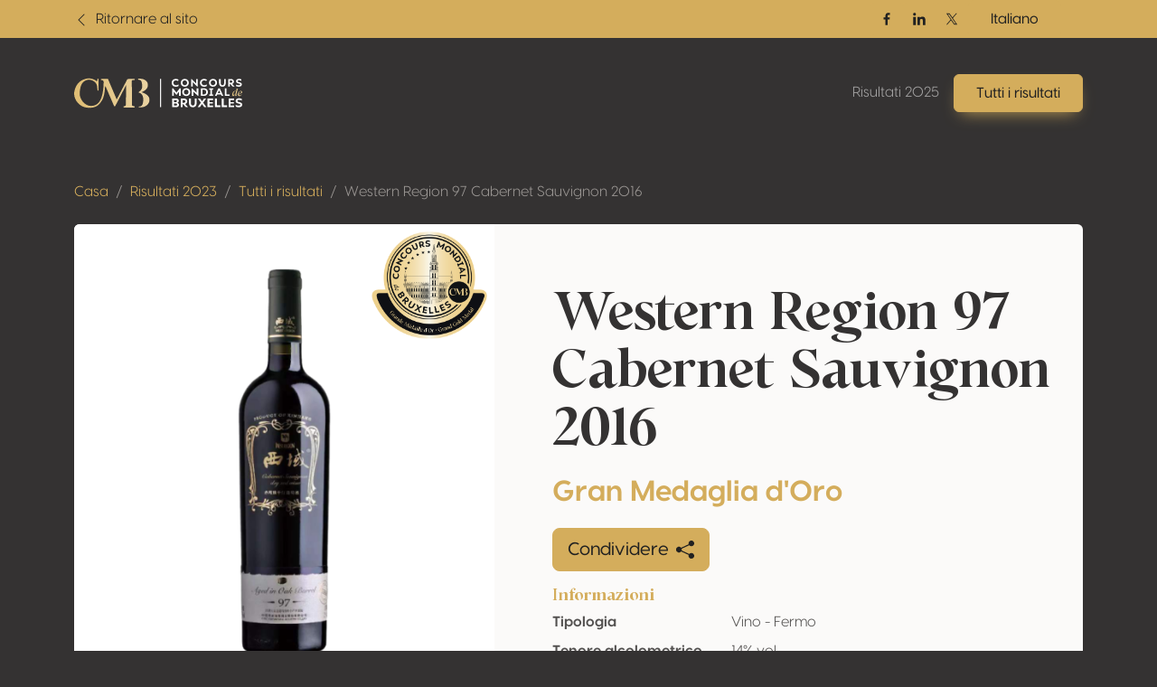

--- FILE ---
content_type: text/html; charset=UTF-8
request_url: https://results.concoursmondial.com/it/risultati/2023/198024-western-region-97-cabernet-sauvignon-2016
body_size: 10819
content:
<!doctype html>
<html lang="it" data-bs-theme="dark">
<head>

    <meta charset="UTF-8">
    <meta name="viewport"
          content="width=device-width, user-scalable=no, initial-scale=1.0, maximum-scale=1.0, minimum-scale=1.0">
    <meta http-equiv="X-UA-Compatible" content="ie=edge">

    <!-- SEO Meta -->
    <title>Western Region 97 Cabernet Sauvignon 2016 • Concours Mondial de Bruxelles</title><meta name="description" content="Western Region 97 Cabernet Sauvignon 2016"><link rel="alternate" hreflang="fr" href="https://results.concoursmondial.com/fr/resultats/2023/198024-western-region-97-cabernet-sauvignon-2016"/><link rel="alternate" hreflang="en" href="https://results.concoursmondial.com/en/results/2023/198024-western-region-97-cabernet-sauvignon-2016"/><link rel="alternate" hreflang="es" href="https://results.concoursmondial.com/es/resultados/2023/198024-western-region-97-cabernet-sauvignon-2016"/><link rel="alternate" hreflang="pt" href="https://results.concoursmondial.com/pt/resultados/2023/198024-western-region-97-cabernet-sauvignon-2016"/><link rel="alternate" hreflang="de" href="https://results.concoursmondial.com/de/ergebnisse/2023/198024-western-region-97-cabernet-sauvignon-2016"/><meta property="og:title" content="Western Region 97 Cabernet Sauvignon 2016" /><meta property="og:site_name" content="Concours Mondial de Bruxelles 2025" /><meta property="og:description" content="Western Region 97 Cabernet Sauvignon 2016" /><meta property="og:type" content="website" /><meta property="og:url" content="https://results.concoursmondial.com/it/risultati/2023/198024-western-region-97-cabernet-sauvignon-2016" /><meta property="og:image" content="https://docs.concoursmondial.com/linked/CMB2023/reg/76591/42a896c6-5a6a-403c-a25c-d7e4012de3b6.jpeg" /><meta name="twitter:title" content="Western Region 97 Cabernet Sauvignon 2016" /><meta name="twitter:description" content="Western Region 97 Cabernet Sauvignon 2016" /><meta name="twitter:url" content="https://results.concoursmondial.com/it/risultati/2023/198024-western-region-97-cabernet-sauvignon-2016" /><meta name="twitter:images0" content="https://docs.concoursmondial.com/linked/CMB2023/reg/76591/42a896c6-5a6a-403c-a25c-d7e4012de3b6.jpeg" /><script type="application/ld+json">{"@context":"https://schema.org","@type":"WebPage","name":"Concours Mondial de Bruxelles","description":"Concours Mondial de Bruxelles"}</script>

    <!-- CSS & JS Files -->
    <link href="https://results.concoursmondial.com/css/app.css" rel="stylesheet">

            <!-- Google Tag Manager -->
        <script async="" src="https://www.googletagmanager.com/gtag/js?id=G-SWS3NMLJLT"></script>
        <script>
            window.dataLayer = window.dataLayer || [];
            function gtag() { dataLayer.push(arguments) }
            gtag('js', new Date());
            gtag('config', 'G-SWS3NMLJLT');
        </script>
    
            <!-- Matomo -->
        <script>
            var _paq = window._paq = window._paq || [];
            _paq.push(['trackPageView']);
            _paq.push(['enableLinkTracking']);
            _paq.push(['requireCookieConsent']);
            (function() {
                var u="//analytics.softedge.be/";
                _paq.push(['setTrackerUrl', u+'matomo.php']);
                _paq.push(['setSiteId', '7']);
                var d=document, g=d.createElement('script'), s=d.getElementsByTagName('script')[0];
                g.async=true; g.src=u+'matomo.js'; s.parentNode.insertBefore(g,s);
            })();
        </script>
    
</head>
<body>

    <header class="position-absolute top-0 z-2 w-100">
	<nav class="navbar top-bar">
		<div class="container">
			<div class="row justify-content-between align-items-center w-100">

                <div class="col-6 d-flex align-items-center">
                    <a class="text-bg-primary" href="https://concoursmondial.com/">
                        <svg xmlns="http://www.w3.org/2000/svg" width="1em" height="1em" viewBox="0 0 16 16" fill="currentColor" class="bi bi-chevron-left me-1">
                            <path fill-rule="evenodd" d="M11.354 1.646a.5.5 0 0 1 0 .708L5.707 8l5.647 5.646a.5.5 0 0 1-.708.708l-6-6a.5.5 0 0 1 0-.708l6-6a.5.5 0 0 1 .708 0z"></path>
                        </svg>
                        <span> Ritornare al sito </span>
                    </a>
                </div>

                <div class="col-6 d-flex justify-content-end align-items-center">

                    <div class="hstack d-none d-md-flex align-items-center gap-2">

                                                    <a href="https://www.facebook.com/concoursmondial/" class="btn btn-sm text-bg-primary btn-icon btn-facebook" target="_blank" rel="noopener">
                                <span class="visually-hidden">Facebook</span>
                                <svg xmlns="http://www.w3.org/2000/svg" width="1em" height="1em" viewBox="0 0 24 24">
                                    <path fill="currentColor" d="M13.397 20.997v-8.196h2.765l.411-3.209h-3.176V7.548c0-.926.258-1.56 1.587-1.56h1.684V3.127A22.336 22.336 0 0 0 14.201 3c-2.444 0-4.122 1.492-4.122 4.231v2.355H7.332v3.209h2.753v8.202h3.312z">
                                    </path>
                                </svg>
                            </a>
                        
                                                    <a href="https://www.linkedin.com/company/concoursmondial/" class="btn btn-sm text-bg-primary btn-icon btn-linkedin" target="_blank" rel="noopener">
                                <span class="visually-hidden">Linkedin</span>
                                <svg xmlns="http://www.w3.org/2000/svg" width="1em" height="1em" viewBox="0 0 24 24">
                                    <circle fill="currentColor" cx="4.983" cy="5.009" r="2.188"></circle>
                                    <path fill="currentColor" d="M9.237 8.855v12.139h3.769v-6.003c0-1.584.298-3.118 2.262-3.118 1.937 0 1.961 1.811 1.961 3.218v5.904H21v-6.657c0-3.27-.704-5.783-4.526-5.783-1.835 0-3.065 1.007-3.568 1.96h-.051v-1.66H9.237zm-6.142 0H6.87v12.139H3.095z">
                                    </path>
                                </svg>
                            </a>
                        
                                                    <a href="https://twitter.com/concoursmondial/" class="btn btn-sm text-bg-primary btn-icon btn-twitter" target="_blank" rel="noopener">
                                <span class="visually-hidden">Twitter / X</span>
                                <svg xmlns="http://www.w3.org/2000/svg" width="1em" height="1em" viewBox="0 0 12 12">
                                    <path fill="currentColor" d="m6.76 5.371 2.978-3.46h-.706L6.447 4.914 4.382 1.91H2l3.123 4.545L2 10.085h.706l2.73-3.174 2.18 3.173h2.382L6.76 5.371Zm-.966 1.124-.317-.453-2.517-3.6h1.084l2.031 2.905.317.453 2.64 3.777H7.95L5.794 6.495Z"></path>
                                </svg>
                            </a>
                        
                    </div>

                    <div>
                        <div>
                            <div class="dropdown">
                                <button class="btn btn-primary dropdown-toggle" type="button" data-bs-toggle="dropdown" aria-expanded="false">
                                    Italiano
                                </button>
                                <ul class="dropdown-menu">
                                                                            <li>
                                            <a class="dropdown-item" href="https://results.concoursmondial.com/fr/resultats/2023/198024-western-region-97-cabernet-sauvignon-2016">
                                                Français
                                            </a>
                                        </li>
                                                                            <li>
                                            <a class="dropdown-item" href="https://results.concoursmondial.com/en/results/2023/198024-western-region-97-cabernet-sauvignon-2016">
                                                English
                                            </a>
                                        </li>
                                                                            <li>
                                            <a class="dropdown-item" href="https://results.concoursmondial.com/es/resultados/2023/198024-western-region-97-cabernet-sauvignon-2016">
                                                Español
                                            </a>
                                        </li>
                                                                            <li>
                                            <a class="dropdown-item" href="https://results.concoursmondial.com/it/risultati/2023/198024-western-region-97-cabernet-sauvignon-2016">
                                                Italiano
                                            </a>
                                        </li>
                                                                            <li>
                                            <a class="dropdown-item" href="https://results.concoursmondial.com/pt/resultados/2023/198024-western-region-97-cabernet-sauvignon-2016">
                                                Portugués
                                            </a>
                                        </li>
                                                                            <li>
                                            <a class="dropdown-item" href="https://results.concoursmondial.com/de/ergebnisse/2023/198024-western-region-97-cabernet-sauvignon-2016">
                                                Deutsch
                                            </a>
                                        </li>
                                                                    </ul>
                            </div>
                        </div>
                    </div>

                    
                </div>
			</div>
		</div>
	</nav>

	<nav class="navbar navbar-dark navbar-expand-md">
		<div class="container">

            <a class="navbar-brand" href="https://results.concoursmondial.com/it/risultati">
				<svg xmlns="http://www.w3.org/2000/svg" xmlns:xlink="http://www.w3.org/1999/xlink" data-name="Calque 1" viewBox="0 0 1080 188.48">
					<defs>
						<linearGradient id="a" x1="991.63" x2="1107.27" y1="89.11" y2="89.11" data-name="Or" gradientUnits="userSpaceOnUse">
							<stop offset="0" stop-color="#debb6f"></stop>
							<stop offset="1" stop-color="#ebd6a9"></stop>
						</linearGradient>
						<linearGradient xlink:href="#a" id="b" x1="991.63" x2="1107.27" y1="96.78" y2="96.78" data-name="Or"></linearGradient>
						<linearGradient xlink:href="#a" id="c" x1="-45.13" x2="553.96" y1="94.24" y2="94.24" data-name="Or"></linearGradient>
						<linearGradient xlink:href="#a" id="d" x1="-45.13" x2="553.96" y1="93.64" y2="93.64" data-name="Or"></linearGradient>
					</defs>
					<path fill="#fff" d="M626.56 28.28c0-15.28 11.72-25.47 26.52-25.47 6.91 0 13.68 2.16 18.49 5.93l-4.54 7.74-.49.14c-3.49-2.93-8.93-4.26-12.98-4.26-8.65 0-16.05 6.28-16.05 15.77s7.88 15.7 16.68 15.7c5.58 0 11.93-2.09 15.7-5.23h.77v9.7c-4.05 3-10.88 5.02-18.14 5.02-14.23 0-25.96-10.05-25.96-25.05Zm58.34-.21c0-14.51 11.37-25.26 25.96-25.26s25.96 10.75 25.96 25.26-11.44 25.26-25.96 25.26-25.96-10.75-25.96-25.26Zm40.96 0c0-9.07-6.7-15.63-15-15.63-8.72 0-15 6.7-15 15.63s6.35 15.63 15 15.63 15-6.63 15-15.63ZM794.2 3.64v48.84h-3.14l-28.4-27.91v27.91h-10.75V3.64h3.07l28.47 28.75V3.64h10.75Zm14.02 24.64c0-15.28 11.72-25.47 26.52-25.47 6.91 0 13.68 2.16 18.49 5.93l-4.54 7.74-.49.14c-3.49-2.93-8.93-4.26-12.98-4.26-8.65 0-16.05 6.28-16.05 15.77s7.88 15.7 16.68 15.7c5.58 0 11.93-2.09 15.7-5.23h.77v9.7c-4.05 3-10.88 5.02-18.14 5.02-14.23 0-25.96-10.05-25.96-25.05Zm58.09-.21c0-14.51 11.37-25.26 25.96-25.26s25.96 10.75 25.96 25.26-11.44 25.26-25.96 25.26-25.96-10.75-25.96-25.26Zm40.96 0c0-9.07-6.7-15.63-15-15.63-8.72 0-15 6.7-15 15.63s6.35 15.63 15 15.63 15-6.63 15-15.63Zm23.91 2.44V3.64h10.75v27.21c0 7.74 4.05 12.7 10.75 12.7s10.61-5.02 10.61-12.84V3.64h10.75V30.5c0 14.1-8.72 22.82-21.49 22.82S931.2 44.6 931.2 30.5Zm98.83 20.93-.56 1.05h-11.23l-14.3-16.33h-3.98v16.33h-10.26V3.64h17.65c11.65 0 19.4 6.49 19.4 16.12 0 7.05-4.4 12.84-11.58 15.21l14.86 16.47Zm-30.07-23.38h6.21c6.42.07 10.19-3.35 10.19-7.81s-3.77-7.61-10.19-7.61h-6.21v15.42Zm41.39 21.99-1.75-10.12.21-.14a39.57 39.57 0 0 0 17.03 4.4c5.86 0 9.84-1.95 9.84-5.3 0-2.51-1.75-3.91-4.54-4.88l-12.63-3.49c-6.98-2.37-9.49-7.75-9.49-12.98 0-9.35 7.75-14.72 19.05-14.72 5.72 0 12.21 1.4 15.21 3.21v9.7c-3.77-2.58-10.05-3.91-14.86-3.91-6.42 0-8.65 2.37-8.65 5.65 0 1.6.56 3.91 4.33 5.16l12.14 3.63c6.28 1.81 10.12 6.21 10.12 12.42 0 9.28-8.37 14.65-20.03 14.65-4.68 0-11.65-1.4-15.98-3.28ZM684.9 63.19v48.84h-10.75V84.4l-16.19 20.79h-1.68L640.09 84.4v27.63h-10.75V63.19h6.42l21.35 27.84 21.28-27.84h6.49Zm9.35 24.42c0-14.51 11.37-25.26 25.96-25.26s25.96 10.75 25.96 25.26-11.44 25.26-25.96 25.26-25.96-10.75-25.96-25.26Zm40.96 0c0-9.07-6.7-15.63-15-15.63-8.72 0-15 6.7-15 15.63s6.35 15.63 15 15.63 15-6.63 15-15.63Zm62.58-24.42v48.84h-3.14l-28.4-27.91v27.91H755.5V63.19h3.07l28.47 28.75V63.19h10.75Zm61.75 24.42c0 14.58-9.98 24.42-24.49 24.42h-20.58V63.19h20.58c14.86 0 24.49 9.91 24.49 24.42Zm-10.96 0c0-8.93-5.58-14.93-13.96-14.93h-9.42v29.87h9.42c8.51 0 13.96-6.07 13.96-14.93Zm36.92-15.35v30.7h6.77v9.07h-24.28v-9.07h6.77v-30.7h-6.77v-9.07h24.28v9.07h-6.77Zm57.37 30.36h-23.38l-4.12 9.42h-10.88l22.47-48.84h8.37l22.61 48.84h-10.89l-4.19-9.42Zm-3.84-8.72-7.88-17.79-7.82 17.79h15.7Zm59.41 8.37v9.77h-30.49V63.2h10.75v39.07h19.75Z"></path>
					<path fill="url(#a)" d="m1049.26 99.69.28.49c-3.28 7.4-8.51 13.26-11.72 13.26-2.86 0-3.98-4.6-.49-16.89l-.21-.21c-5.37 12-11.37 17.03-15.7 17.03-4.68 0-7.33-5.79-5.3-14.79 2.86-12.63 10.82-18.49 17.44-18.49 2.65 0 5.16.98 6.91 2.86l2.3-9.35c1.05-3.98 1.12-5.09-2.51-5.58l.21-.7c4.47-.28 7.12-1.25 11.65-2.51-3.07 11.09-6.77 26.1-9.42 36.7-2.3 9.28 1.12 7.75 6.56-1.81Zm-14.65-17.79c-6.49 0-11.3 9.91-11.86 17.86-.35 4.33.91 6.84 3.14 6.84 2.72 0 6.91-3.77 11.79-12.63 1.88-6.98.84-2.72 2.44-9.77-1.95-1.6-3.77-2.3-5.51-2.3Z"></path>
					<path fill="url(#b)" d="M1078.08 100.1c-5.23 10.61-11.44 13.26-16.12 13.33-7.47.14-12.14-6.14-9.63-16.19 2.51-10.12 10.26-16.61 17.51-17.1 5.16-.35 9.35 2.3 9.98 8.3.28 2.23.35 5.37-21.14 12.07.7 5.09 3.21 8.3 7.88 8.02 0 0 5.58.42 10.96-8.79l.56.35Zm-4.95-11.65c-.42-3.28-1.95-6.35-5.3-6.35-.63 0-1.4.14-2.16.42-4.05 1.33-7.47 7.54-7.19 16.05 0 .21 0 .42.07.63 13.05-5.3 14.86-8.3 14.58-10.75Z"></path>
					<path fill="#fff" d="M673.79 169.79c0 8.37-7.02 14.59-17.46 14.59h-26.15v-55.82h22.97c12.36 0 19.06 6.7 19.06 15.23 0 6.3-4.55 11-9.89 12.36 6.22 1.2 11.48 6.38 11.48 13.64Zm-22.73-31.26h-8.77v14.19h8.21c6.06 0 9.65-2.79 9.65-7.02 0-4.55-3.19-7.18-9.09-7.18Zm10.53 29.5c0-3.99-3.51-7.1-8.77-7.1h-10.53v13.48h10.53c5.26 0 8.77-2.39 8.77-6.38Zm69.06 15.16-.64 1.2h-12.84l-16.35-18.66h-4.55v18.66h-11.72v-55.82h20.17c13.32 0 22.17 7.42 22.17 18.42 0 8.05-5.02 14.67-13.24 17.38l16.99 18.82Zm-34.37-26.71h7.1c7.34.08 11.64-3.83 11.64-8.93s-4.31-8.69-11.64-8.69h-7.1v17.62Zm41.86 2.79v-30.7h12.28v31.1c0 8.85 4.63 14.51 12.28 14.51s12.12-5.74 12.12-14.67v-30.94h12.28v30.7c0 16.11-9.97 26.07-24.56 26.07s-24.4-9.97-24.4-26.07Zm111 24.16v.96H835.9l-14.19-19.78-14.19 19.78H794.2v-.96l20.41-27.59-19.38-26.31v-.96h13.32l13.16 18.5 13.08-18.5h13.32v.96l-19.22 26.31 20.25 27.59Zm20.1-44.02v12.6h22.09v9.49l-22.09.08v11.96h23.36v10.84h-35.64v-55.82h35.64v10.84h-23.36Zm70.09 33.81v11.16h-34.85v-55.82h12.28v44.66h22.57Zm43.86 0v11.16h-34.85v-55.82h12.28v44.66h22.57Zm21.29-33.81v12.6h22.09v9.49l-22.09.08v11.96h23.36v10.84H992.2v-55.82h35.64v10.84h-23.36Zm34.37 42.19-1.99-11.56.24-.16a45.22 45.22 0 0 0 19.46 5.02c6.7 0 11.24-2.23 11.24-6.06 0-2.87-1.99-4.47-5.18-5.58l-14.43-3.99c-7.97-2.71-10.84-8.85-10.84-14.83 0-10.68 8.85-16.82 21.77-16.82 6.54 0 13.96 1.59 17.38 3.67v11.08c-4.31-2.95-11.48-4.47-16.99-4.47-7.34 0-9.89 2.71-9.89 6.46 0 1.83.64 4.47 4.94 5.9l13.88 4.15c7.18 2.07 11.56 7.1 11.56 14.19 0 10.61-9.57 16.74-22.89 16.74-5.34 0-13.32-1.59-18.26-3.75Z"></path>
					<path fill="url(#c)" d="m156.6 75.28.5-69.55a4.13 4.13 0 1 0-8.26-.03v7.48a3.85 3.85 0 0 1-6.15 3.09l-5.31-3.96S112.26-6.06 76.11 2.08C39.97 10.22 11.37 34.96 1.48 83.16c-9.88 48.2 30.97 100.44 80.87 104.55 49.89 4.11 71.81-7.98 95.02-44.11 17.03-26.51 20.46-70.27 21.11-90.34.08-2.43 3.4-3.05 4.36-.82l53.28 123.84a4.68 4.68 0 0 0 8.45.3L334.4 41.61l-2 128.22a8.03 8.03 0 0 1-7.41 7.88l-4.03.31a4.27 4.27 0 0 0 .33 8.52h64.17a3.98 3.98 0 0 0 .87-7.86l-10.12-2.27a5.21 5.21 0 0 1-4.06-5.02l-1.67-155.75a4.48 4.48 0 0 1 4.08-4.52l12.19-.99a3.6 3.6 0 0 0-.29-7.19l-39.57.64a7.21 7.21 0 0 0-6.27 3.85l-67.13 127.68-55.98-131.6h-41.39a3.5 3.5 0 0 0-.88 6.89l4.55.74c5.56.9 9.67 5.68 9.71 11.31.24 30.87-3.03 125.53-51.07 147.66C80.81 196.65 33.25 137.72 35.78 94.4c2.53-43.32 12.13-70.6 40.32-82.21 28.2-11.61 67.87 6.05 71.45 38.5l2.87 24.89a3.1 3.1 0 0 0 6.17-.29Z"></path>
					<path fill="url(#d)" d="m418.93 9.17-4.97-.41a3.6 3.6 0 0 1 .29-7.19l11.95.19s32.56.61 44.41 24.74c7.03 14.3 3.72 31.46-7.45 42.83-6.27 6.39-15.89 13.33-30.63 19.19 0 0 50.18 12.29 51.5 45.65 1.33 33.36-27.82 51.42-54.73 51.55h-11.72a2.77 2.77 0 0 1-2.78-2.78 2.79 2.79 0 0 1 2.9-2.78c4.16.17 13.81.36 20.13-10.55 6.74-11.64 14.1-58.32-10.21-73.74a27.09 27.09 0 0 0-8.82-3.45c-3.17-.68-7.85-2.55-1.46-7.29 8.92-6.61 23.22-15.76 19.87-44.24-1.16-9.87-2.84-16.64-4.55-21.27a16.04 16.04 0 0 0-13.73-10.45Z"></path>
					<path fill="#fff" d="M551.87 2.81h6.9v181.58h-6.9z"></path>
				</svg>
			</a>

			<button class="d-md-none btn py-1 ps-3 pe-2 text-contrast-high bg-white bg-opacity-10 border border-1 gap-2" style="backdrop-filter: blur(6px);" type="button" data-bs-toggle="offcanvas" data-bs-target="#offcanvasNavbar" aria-controls="offcanvasNavbar" aria-label="Toggle navigation">
				Menu
				<svg xmlns="http://www.w3.org/2000/svg" width="2em" height="2em" viewBox="0 0 24 24">
					<path fill="currentColor" d="M4 6h16v2H4zm4 5h12v2H8zm5 5h7v2h-7z"></path>
				</svg>
			</button>

			<div class="offcanvas offcanvas-end text-end" tabindex="-1" data-bs-scroll="false" data-bs-backdrop="static" id="offcanvasNavbar" aria-labelledby="offcanvasNavbarLabel">

				<!-- Primary band on mobile -->
				<div class="position-absolute top-0 start-0 h-100 bg-primary d-md-none" style="width: 4rem;"></div>

				<div class="offcanvas-header z-1">
					<h1 class="offcanvas-title visually-hidden" id="offcanvasNavbarLabel">Navigation</h1>
					<a href="https://results.concoursmondial.com/it/risultati" class="d-flex justify-content-center align-items-center">
						<img style="height: 5rem; width: 5rem;" class="img-fluid" src="https://img.concoursmondial.com/logos/concours-mondial-bruxelles-medal.svg" alt="Concours Mondial de Bruxelles Medal">
					</a>
					<button type="button" class="btn-close" data-bs-dismiss="offcanvas" aria-label="Close"></button>
				</div>

				<div class="offcanvas-body">

                    <ul class="navbar-nav ms-auto mt-5 mt-md-0">
                        <li class="nav-item">
                            <a class="nav-link" href="https://results.concoursmondial.com/it/risultati"> Risultati 2025 </a>
                        </li>
                        <li class="nav-item">
                            <a class="btn btn-primary lift shadow-primary" role="button" href="https://results.concoursmondial.com/it/risultati/2025"> Tutti i risultati </a>
                        </li>
                        <li class="nav-item d-md-none">
                                                    </li>
                    </ul>

					<!-- Socials + lang switch mobile -->
					<div class="hstack socials me-lg-4 d-md-none">

                                                    <a href="https://www.facebook.com/concoursmondial/" class="btn btn-sm text-white-50 btn-icon btn-facebook" target="_blank" rel="noopener">
                                <span class="visually-hidden">Facebook</span>
                                <svg xmlns="http://www.w3.org/2000/svg" width="1em" height="1em" viewBox="0 0 24 24">
                                    <path fill="currentColor" d="M13.397 20.997v-8.196h2.765l.411-3.209h-3.176V7.548c0-.926.258-1.56 1.587-1.56h1.684V3.127A22.336 22.336 0 0 0 14.201 3c-2.444 0-4.122 1.492-4.122 4.231v2.355H7.332v3.209h2.753v8.202h3.312z">
                                    </path>
                                </svg>
                            </a>
                        
                                                    <a href="https://www.linkedin.com/company/concoursmondial/" class="btn btn-sm text-white-50 btn-icon btn-linkedin" target="_blank" rel="noopener">
                                <span class="visually-hidden">Linkedin</span>
                                <svg xmlns="http://www.w3.org/2000/svg" width="1em" height="1em" viewBox="0 0 24 24">
                                    <circle fill="currentColor" cx="4.983" cy="5.009" r="2.188"></circle>
                                    <path fill="currentColor" d="M9.237 8.855v12.139h3.769v-6.003c0-1.584.298-3.118 2.262-3.118 1.937 0 1.961 1.811 1.961 3.218v5.904H21v-6.657c0-3.27-.704-5.783-4.526-5.783-1.835 0-3.065 1.007-3.568 1.96h-.051v-1.66H9.237zm-6.142 0H6.87v12.139H3.095z">
                                    </path>
                                </svg>
                            </a>
                        
                                                    <a href="https://twitter.com/concoursmondial/" class="btn btn-sm text-white-50 btn-icon btn-twitter" target="_blank" rel="noopener">
                                <span class="visually-hidden">Twitter / X</span>
                                <svg xmlns="http://www.w3.org/2000/svg" width="1em" height="1em" viewBox="0 0 12 12">
                                    <path fill="currentColor" d="m6.76 5.371 2.978-3.46h-.706L6.447 4.914 4.382 1.91H2l3.123 4.545L2 10.085h.706l2.73-3.174 2.18 3.173h2.382L6.76 5.371Zm-.966 1.124-.317-.453-2.517-3.6h1.084l2.031 2.905.317.453 2.64 3.777H7.95L5.794 6.495Z"></path>
                                </svg>
                            </a>
                        
						<!-- Lang switch mobile -->
						<div class="lang-switcher ms-auto d-xl-none">
                            <div class="dropup">
                                <button class="btn btn-dark hstack dropdown-toggle" type="button" data-bs-toggle="dropdown" aria-expanded="false">
                                    Italiano
                                    <svg class="ms-2 text-primary" xmlns="http://www.w3.org/2000/svg" width=".8em" height=".8em" fill="currentColor" viewBox="0 0 16 16">
                                        <path fill-rule="evenodd" d="M7.646 4.646a.5.5 0 0 1 .708 0l6 6a.5.5 0 0 1-.708.708L8 5.707l-5.646 5.647a.5.5 0 0 1-.708-.708l6-6z"/>
                                    </svg>
                                </button>
                                <ul class="dropdown-menu">
                                                                            <li>
                                            <a class="dropdown-item" href="https://results.concoursmondial.com/fr/resultats/2023/198024-western-region-97-cabernet-sauvignon-2016">
                                                Français
                                            </a>
                                        </li>
                                                                            <li>
                                            <a class="dropdown-item" href="https://results.concoursmondial.com/en/results/2023/198024-western-region-97-cabernet-sauvignon-2016">
                                                English
                                            </a>
                                        </li>
                                                                            <li>
                                            <a class="dropdown-item" href="https://results.concoursmondial.com/es/resultados/2023/198024-western-region-97-cabernet-sauvignon-2016">
                                                Español
                                            </a>
                                        </li>
                                                                            <li>
                                            <a class="dropdown-item" href="https://results.concoursmondial.com/it/risultati/2023/198024-western-region-97-cabernet-sauvignon-2016">
                                                Italiano
                                            </a>
                                        </li>
                                                                            <li>
                                            <a class="dropdown-item" href="https://results.concoursmondial.com/pt/resultados/2023/198024-western-region-97-cabernet-sauvignon-2016">
                                                Portugués
                                            </a>
                                        </li>
                                                                            <li>
                                            <a class="dropdown-item" href="https://results.concoursmondial.com/de/ergebnisse/2023/198024-western-region-97-cabernet-sauvignon-2016">
                                                Deutsch
                                            </a>
                                        </li>
                                                                    </ul>
                            </div>
                        </div>

					</div>

				</div>
			</div>
		</div>
	</nav>
</header>

    <div class="modal fade" role="dialog" tabindex="-1" id="share">
    <div class="modal-dialog modal-dialog-centered" role="document">
        <div class="modal-content">

            <div class="modal-header">
                <h4 class="modal-title"> Condividere </h4>
                <button type="button" class="btn-close" data-bs-dismiss="modal" aria-label="Close"></button>
            </div>

            <div class="modal-body">
                <div class="row">

                    <div class="col-6 col-sm-4 d-flex flex-column align-items-center mb-3">
                        <div class="btn-social-link">
                            <a target="_blank" href="http://www.facebook.com/sharer.php?u=https%3A%2F%2Fresults.concoursmondial.com%2Fit%2Frisultati%2F2023%2F198024-western-region-97-cabernet-sauvignon-2016">
                                <svg xmlns="http://www.w3.org/2000/svg" width="1em" height="1em" viewBox="0 0 24 24" fill="none" class="h1">
                                    <path d="M9.19795 21.5H13.198V13.4901H16.8021L17.198 9.50977H13.198V7.5C13.198 6.94772 13.6457 6.5 14.198 6.5H17.198V2.5H14.198C11.4365 2.5 9.19795 4.73858 9.19795 7.5V9.50977H7.19795L6.80206 13.4901H9.19795V21.5Z" fill="currentColor"></path>
                                </svg>
                                <span> Facebook </span>
                            </a>
                        </div>
                    </div>

                    <div class="col-6 col-sm-4 d-flex flex-column align-items-center mb-3">
                        <div class="btn-social-link">
                            <a target="_blank" href="http://twitter.com/share?url=https%3A%2F%2Fresults.concoursmondial.com%2Fit%2Frisultati%2F2023%2F198024-western-region-97-cabernet-sauvignon-2016">
                            <svg xmlns="http://www.w3.org/2000/svg" width="1em" height="1em" fill="currentColor" viewBox="0 0 16 16" class="h1 pt-2">
                                <path d="M12.6.75h2.454l-5.36 6.142L16 15.25h-4.937l-3.867-5.07-4.425 5.07H.316l5.733-6.57L0 .75h5.063l3.495 4.633L12.601.75Zm-.86 13.028h1.36L4.323 2.145H2.865l8.875 11.633Z"/>
                            </svg>
                                <span> Twitter / X </span>
                            </a>
                        </div>
                    </div>

                    <div class="col-6 col-sm-4 d-flex flex-column align-items-center mb-3">
                        <div class="btn-social-link">
                            <a target="_blank" href="https://www.linkedin.com/shareArticle?mini=true&url=https%3A%2F%2Fresults.concoursmondial.com%2Fit%2Frisultati%2F2023%2F198024-western-region-97-cabernet-sauvignon-2016">
                                <svg xmlns="http://www.w3.org/2000/svg" width="1em" height="1em" viewBox="0 0 24 24" fill="none" class="h1">
                                    <path d="M14.8284 12L16.2426 13.4142L19.071 10.5858C20.6331 9.02365 20.6331 6.49099 19.071 4.9289C17.509 3.3668 14.9763 3.3668 13.4142 4.9289L10.5858 7.75732L12 9.17154L14.8284 6.34311C15.6095 5.56206 16.8758 5.56206 17.6568 6.34311C18.4379 7.12416 18.4379 8.39049 17.6568 9.17154L14.8284 12Z" fill="currentColor"></path>
                                    <path d="M12 14.8285L13.4142 16.2427L10.5858 19.0711C9.02372 20.6332 6.49106 20.6332 4.92896 19.0711C3.36686 17.509 3.36686 14.9764 4.92896 13.4143L7.75739 10.5858L9.1716 12L6.34317 14.8285C5.56212 15.6095 5.56212 16.8758 6.34317 17.6569C7.12422 18.4379 8.39055 18.4379 9.1716 17.6569L12 14.8285Z" fill="currentColor"></path>
                                    <path d="M14.8285 10.5857C15.219 10.1952 15.219 9.56199 14.8285 9.17147C14.4379 8.78094 13.8048 8.78094 13.4142 9.17147L9.1716 13.4141C8.78107 13.8046 8.78107 14.4378 9.1716 14.8283C9.56212 15.2188 10.1953 15.2188 10.5858 14.8283L14.8285 10.5857Z" fill="currentColor"></path>
                                </svg>
                                <span> LinkedIn </span>
                            </a>
                        </div>
                    </div>

                    <div class="col">
                        <p class="mb-3 fw-bold"> Collegamento alla pagina </p>
                        <div class="input-group">
                            <input class="form-control" id="copyClipboard" type="text" readonly="" value="https://results.concoursmondial.com/it/risultati/2023/198024-western-region-97-cabernet-sauvignon-2016" />
                            <button onclick="navigator.clipboard.writeText('https://results.concoursmondial.com/it/risultati/2023/198024-western-region-97-cabernet-sauvignon-2016')" class="btn border-1 border-top border-bottom border-end" type="button">
                                Copiare
                                <svg xmlns="http://www.w3.org/2000/svg" width="1em" height="1em" viewBox="0 0 16 16" fill="currentColor" class="bi bi-clipboard-plus ms-2">
                                    <path fill-rule="evenodd" d="M4 1.5H3a2 2 0 0 0-2 2V14a2 2 0 0 0 2 2h10a2 2 0 0 0 2-2V3.5a2 2 0 0 0-2-2h-1v1h1a1 1 0 0 1 1 1V14a1 1 0 0 1-1 1H3a1 1 0 0 1-1-1V3.5a1 1 0 0 1 1-1h1v-1z"></path>
                                    <path fill-rule="evenodd" d="M9.5 1h-3a.5.5 0 0 0-.5.5v1a.5.5 0 0 0 .5.5h3a.5.5 0 0 0 .5-.5v-1a.5.5 0 0 0-.5-.5zm-3-1A1.5 1.5 0 0 0 5 1.5v1A1.5 1.5 0 0 0 6.5 4h3A1.5 1.5 0 0 0 11 2.5v-1A1.5 1.5 0 0 0 9.5 0h-3zM8 7a.5.5 0 0 1 .5.5V9H10a.5.5 0 0 1 0 1H8.5v1.5a.5.5 0 0 1-1 0V10H6a.5.5 0 0 1 0-1h1.5V7.5A.5.5 0 0 1 8 7z"></path>
                                </svg>
                            </button>
                        </div>
                    </div>

                </div>
            </div>

            <div class="modal-footer">
                <button class="btn btn-outline-primary" type="button" data-bs-dismiss="modal"> Ok </button>
            </div>

        </div>
    </div>
</div>

    <section>
            <div class="container">
                <div class="row">
                    <div class="col-12 mb-3">
                        <nav>
                            <ol class="breadcrumb">
                                <li class="breadcrumb-item"> <a href="https://concoursmondial.com/"> Casa </a> </li>
                                <li class="breadcrumb-item active"> <a href="https://results.concoursmondial.com/it/risultati"> Risultati 2023 </a> </li>
                                <li class="breadcrumb-item active"> <a href="https://results.concoursmondial.com/it/risultati/2023"> Tutti i risultati </a> </li>
                                <li class="breadcrumb-item active"> Western Region 97 Cabernet Sauvignon 2016 </li>
                            </ol>
                        </nav>
                    </div>
                </div>
            </div>

            <div class="container">
                <div class="row g-0">
                    <div class="col-12">
                        <div class="card bg-transparent" data-bs-theme="light">
                            <div class="row g-0 bg-lighter">
                                <div class="col-12 col-lg-5 position-relative bg-lightest py-5">
                                    <div class="product-image">
                                         <img src="https://docs.concoursmondial.com/linked/CMB2023/reg/76591/09e977bc-c35d-43ba-9be6-18d70bfd5d02.png" alt="Western Region 97 Cabernet Sauvignon 2016" />
                                                                            </div>
                                    <div class="product-medal">
                                        <img src="https://img.concoursmondial.com/medals/web/cmb-grand-gold-medal.png" alt="Grand Gold Medal" />
                                    </div>
                                </div>

                                <div class="col-12 col-lg-7 ps-lg-5 py-lg-5">
                                    <div class="card-body">
                                    <h1 class="display-3 text-contrast-higher"> Western Region 97 Cabernet Sauvignon 2016 </h1>
                                    <h2 class="fw-bold text-primary ff-body"> Gran Medaglia d&#039;Oro </h2>

                                    
                                    <div class="my-3">
                                        <button class="btn btn-lg btn-primary" type="button" data-bs-toggle="modal" data-bs-target="#share">
                                            Condividere
                                            <svg xmlns="http://www.w3.org/2000/svg" width="1em" height="1em" viewBox="0 0 16 16" fill="currentColor" class="bi bi-share-fill ms-2">
                                                <path fill-rule="evenodd" d="M11 2.5a2.5 2.5 0 1 1 .603 1.628l-6.718 3.12a2.499 2.499 0 0 1 0 1.504l6.718 3.12a2.5 2.5 0 1 1-.488.876l-6.718-3.12a2.5 2.5 0 1 1 0-3.256l6.718-3.12A2.5 2.5 0 0 1 11 2.5z"></path>
                                            </svg>
                                        </button>
                                    </div>

                                    <h3 class="fw-bold mb-2 text-primary fs-5"> Informazioni </h3>

                                    <dl class="row mb-4">
                                        <dt class="col-4"> Tipologia </dt>
                                        <dd class="col-8"> Vino - Fermo </dd>
                                        <dt class="col-4"> Tenore alcolometrico acquisito </dt>
                                        <dd class="col-8"> 14% vol </dd>
                                        <dt class="col-4"> Vino barricato </dt>
                                        <dd class="col-8"> Sì </dd>
                                        <dt class="col-4"> Organico </dt>
                                        <dd class="col-8"> No </dd>
                                        <dt class="col-4"> Nazione </dt>
                                        <dd class="col-8"> Cina </dd>
                                        <dt class="col-4 mb-2"> Regione </dt>
                                        <dd class="col-8">  </dd>
                                        <dt class="col-4"> Denominazione </dt>
                                        <dd class="col-8">
                                            <span class="me-2">  </span>
                                        </dd>
                                        <dt class="col-4"> Vitigno </dt>
                                        <dd class="col-8">
                                            <span class="me-2"> Cabernet-sauvignon 100% </span>
                                        </dd>
                                    </dl>

                                    <h3 class="fw-bold mb-2 text-primary fs-5"> Contatto </h3>

                                    <dl class="row">
                                        <dt class="col-4"> Nome </dt>
                                        <dd class="col-8">
                                            <span> Citic Guoan Wine </span>
                                        </dd>
                                        <dt class="col-4"> Tipologia </dt>
                                        <dd class="col-8">
                                            <span> Produttore  </span>
                                        </dd>
                                        <dt class="col-4"> Website </dt>
                                        <dd class="col-8">
                                            <ul class="list-unstyled">
                                                                                            </ul>
                                        </dd>
                                    </dl>
                                    </div>
                                </div>
                            </div>
                        </div>
                    </div>
                </div>
            </div>

    </section>
    <footer>
    <div class="container border-top py-5">
        <div class="row">
            <div class="col">
                <span class="text-contrast-medium"> © Concours Mondial de Bruxelles 2026 | Vinopres </span>
            </div>
        </div>
    </div>
</footer>

    <script type="text/javascript" src="https://results.concoursmondial.com/js/app.js"></script>

</body>
</html>
